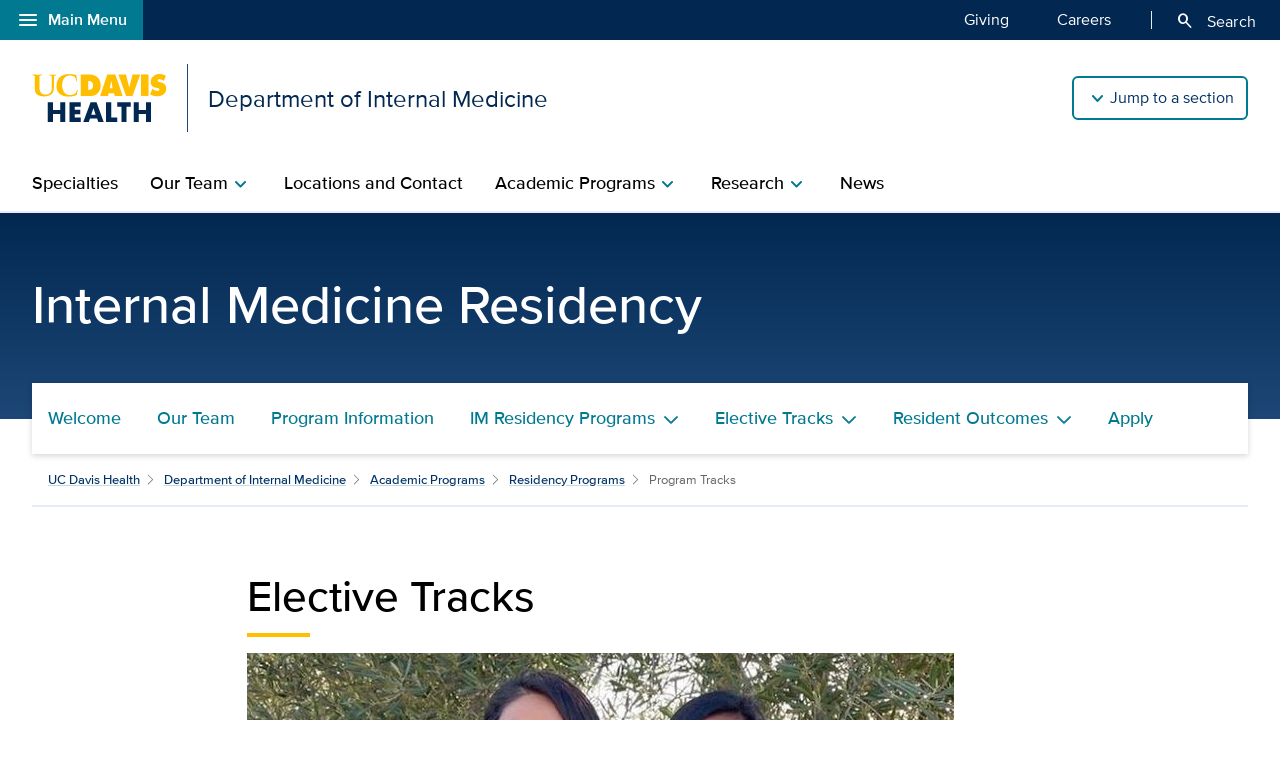

--- FILE ---
content_type: text/html;charset=UTF-8
request_url: https://health.ucdavis.edu/internal-medicine/academic-programs/residency/tracks/
body_size: 45288
content:
<!DOCTYPE HTML><html lang="en">
   <head>
      <meta http-equiv="Content-Type" content="text/html; charset=UTF-8">
      <title>Program Tracks | Residency Program | Department of Internal Medicine | UC Davis Health</title>
      <!--grid-layout--><!--ls:begin[stylesheet]-->
      <style type="text/css">
          
          .iw_container
          {
            max-width:800px !important;
            margin-left: auto !important;
            margin-right: auto !important;
          }
          .iw_stretch
          {
            min-width: 100% !important;
          }
        </style>
      <link rel="stylesheet" type="text/css" href="/assets/css/global.min.css?v=50">
      <!--ls:end[stylesheet]--><!--ls:begin[canonical]--><!--ls:end[canonical]--><!--ls:begin[script]--><!--ls:end[script]--><!--ls:begin[meta-keywords]-->
      <meta name="keywords" content="">
      <!--ls:end[meta-keywords]--><!--ls:begin[meta-description]-->
      <meta name="description" content="Residency tracks are relevant when you are researching different medical specialties.">
      <!--ls:end[meta-description]--><!--ls:begin[custom-meta-data]-->
      <meta name="viewport" content="width=device-width, initial-scale=1.0, minimum-scale=1.0">
      <!--ls:end[custom-meta-data]--><!--ls:begin[meta-vpath]-->
      <meta name="vpath" content="">
      <!--ls:end[meta-vpath]--><!--ls:begin[meta-page-locale-name]-->
      <meta name="page-locale-name" content="">
      <!--ls:end[meta-page-locale-name]--><!--ls:begin[head-injection]--><meta name="last-modified" content="August 29, 2025"> <meta http-equiv="X-UA-Compatible" content="IE=edge"><meta name="copyright" content="Copyright UC Regents. For more information regarding the University of California's copyright terms, visit http://www.ucop.edu/services/terms.html">
<meta name="siteName" content="internal-medicine">
<script async src="https://siteimproveanalytics.com/js/siteanalyze_68301.js"></script>

<link rel="icon" href="/assets/images/icons/favicon/favicon.ico" sizes="any">
<link rel="icon" href="/assets/images/icons/favicon/favicon.svg" type="image/svg+xml">
<link rel="apple-touch-icon" href="/assets/images/icons/favicon/apple-touch-icon.png">	<meta name="author" content="Department of Internal Medicine">
<meta name="lastModifiedDate" content="Wed Dec 31 16:00:00 PST 1969">
<!--ls:end[head-injection]--><!--ls:begin[tracker-injection]--><!--ls:end[tracker-injection]--><!--ls:begin[script]--><!--ls:end[script]--><!--ls:begin[script]--><!--ls:end[script]--></head>
   <body><!--ls:begin[body]--><!--WRAPPER DIV START--><div id="basic-fw">
      <div class="iw_viewport-wrapper"><div class="container-fluid iw_section" id="sectionkme1vylm">
 <div class="row iw_row iw_stretch" id="rowkme1vyln">
  <div class="iw_columns col-lg-12" id="colkme1vylo">
   <div class="iw_component" id="iw_comp1616022190569">
    <style>#iw_comp1616022190569{}</style><div xmlns:xlink="http://www.w3.org/1999/xlink" class="global-nav-component mx-n4 mx-md-n5 fw" id="global-nav-component">
   <nav class="navbar navbar-expand-lg" aria-label="Global navigation menu">
      <div class="global-menu-navbar fixed-bottom d-flex d-lg-none">
         <div class="search-mobile"><button class="navbar-toggler" type="button" id="search-mobile" data-bs-toggle="collapse" data-bs-target="#searchMobile" aria-controls="searchMobile" aria-expanded="false" aria-label="Toggle search field"><span aria-hidden="true" class="material-symbols-rounded">search</span> Search All UC Davis Health</button></div>
         <div class="open-menu-mobile"><button type="button" data-bs-toggle="modal" data-bs-target="#global-nav-modal-bottom" aria-describedby="global-nav-menu-open">Main Menu<span aria-hidden="true" class="material-symbols-rounded">add</span></button></div>
      </div><button type="button" class="open-menu d-none d-lg-flex" data-bs-toggle="modal" data-bs-target="#global-nav-modal-left" aria-controls="global-nav-modal-left" aria-describedby="global-nav-menu-open"><span aria-hidden="true" class="material-symbols-rounded">menu</span>Main Menu</button><span class="sr-only" id="global-nav-menu-open">Open global navigation modal</span><div class="modal modal-position fade" tabindex="-1" role="navigation" data-parent="#global-nav-component">
         <div class="modal-dialog modal-sm">
            <div class="modal-content"><button type="button" class="close close-menu d-none d-lg-flex" data-bs-dismiss="modal" aria-describedby="global-nav-menu-close"><span aria-hidden="true" class="material-symbols-rounded">close</span>Main Menu</button><span class="sr-only" id="global-nav-menu-close">Close global navigation modal</span><a class="global-nav-wordmark" href="/welcome/" title="UC Davis Health">
                  <div class="d-inline-block wordmark align-items-center mr-3"><img src="/assets/images/wordmarks/UCDavisHealth-white.svg" alt="UC Davis Health"></div></a><div class="close-menu-mobile d-flex d-lg-none"><button type="button" class="close-menu" aria-describedby="global-nav-menu-close" data-bs-dismiss="modal">Main Menu<span aria-hidden="true" class="material-symbols-rounded">remove</span></button></div>
               <ul class="list-group">
                  <li><a class="list-group-item list-group-item-action" id="global_clamp_link_1" href="/welcome/">UC Davis Health Home</a></li>
                  <li><a class="list-group-item list-group-item-action" id="global_clamp_link_2" href="/patients-visitors/">Patients & Visitors</a></li>
                  <li><a class="list-group-item list-group-item-action" id="global_clamp_link_3" href="/patients-visitors/services-specialties/">Services & Specialties</a></li>
                  <li><a class="list-group-item list-group-item-action" id="global_clamp_link_4" href="/healthcare-professionals/">Health Care Professionals</a></li>
                  <li><a class="list-group-item list-group-item-action" id="global_clamp_link_5" href="/schools-programs/">Schools & Programs</a></li>
                  <li><a class="list-group-item list-group-item-action" id="global_clamp_link_6" href="/research/">Research</a></li>
                  <li><a class="list-group-item list-group-item-action" id="global_clamp_link_7" href="/news/">News</a></li>
                  <li><a class="list-group-item list-group-item-action" id="global_clamp_link_8" href="/about/">About UC Davis Health</a></li>
               </ul>
               <div class="global-nav-wrapper-mobile"></div>
            </div>
         </div>
      </div>
      <div class="collapse navbar-collapse ml-auto" id="navbar-supported-content">
         <ul class="navbar-nav mr-auto">
            <li class="nav-item"><a class="nav-link" id="global_clamp_TopLevellink_1" href="/giving/">Giving<span class="sr-only"></span></a></li>
            <li class="nav-item"><a class="nav-link" id="global_clamp_TopLevellink_2" href="https://hr.ucdavis.edu/">Careers<span class="sr-only"></span></a></li>
         </ul>
      </div>
      <div class="global-nav-search"><button id="desktop-search" class="desktop-search btn btn-search d-none d-lg-block" data-bs-target="#search" aria-controls="search" aria-expanded="false" aria-label="Opens search field overlay"><span aria-hidden="true" class="material-symbols-rounded">search</span>
            Search</button></div>
      <div id="search">
         <div class="wordmark-container px-4 px-md-5 py-2 py-md-3"><a id="mobile-primary-brand" class="wordmark" href="/welcome/" title="UC Davis Health">
               <div class="d-inline-flex wordmark-primary-brand align-items-center py-2 py-md-1 mr-3"><img src="/assets/images/wordmarks/UCDavisHealth-white.svg" alt="UC Davis Health"></div></a></div><button type="button" class="close" aria-label="close">&times;</button><div class="component-header"><span class="component-heading underlined mb-2 pb-3">Search All UC Davis Health</span></div>
         <form class="search-form" role="search" aria-label="search" action="/search-results/" method="post">
            <fieldset><input id="query" name="query" type="search" value="" placeholder="Enter search words..."><input id="site-type" name="site-type" type="hidden" value="internet"><input id="site-name" name="site-name" type="hidden" value="internal-medicine"><input id="search-baseurl" name="search-baseurl" type="hidden" value="/search-results/"><label class="sr-only" for="search-words-desktop">Search All UC Davis Health</label><button id="search-submit-desktop" type="submit" class="btn btn-secondary custom-search btn-lg" aria-label="Submit search">Search</button></fieldset>
         </form><span class="search-text">Search enhanced by Google</span></div>
      <div class="collapse fixed-bottom" id="searchMobile" data-parent="#global-nav-component">
         <div class="site-title-container justify-content-between d-flex d-lg-none">
            <div class="wordmark-container px-4 px-md-5 py-2 py-md-3"><a id="mobile-site-brand" class="wordmark" href="/welcome/" title="UC Davis Health">
                  <div class="d-inline-flex wordmark-primary-brand align-items-center py-2 py-md-1 mr-3"><img src="/assets/images/wordmarks/UCDavisHealth-white.svg" alt="UC Davis Health"></div></a></div>
            <div class="ml-3"><button class="close" type="button" data-bs-toggle="collapse" data-bs-target="#searchMobile" aria-controls="searchMobile" aria-label="Close search"><span aria-hidden="true" class="material-symbols-rounded">close</span></button></div>
         </div>
         <div class="component-header"><span class="component-heading underlined mb-2 pb-3">Search All UC Davis Health</span></div>
         <div class="search-container">
            <form class="search-form" role="search" aria-label="search" action="/search-results/" method="post">
               <fieldset><input id="query" name="query" type="search" value="" placeholder="Enter search words..."><input id="site-type" name="site-type" type="hidden" value="internet"><input id="site-name" name="site-name" type="hidden" value="internal-medicine"><input id="search-baseurl" name="search-baseurl" type="hidden" value="/search-results/"><label class="sr-only" for="search-words-mobile">Search All UC Davis Health</label><button id="search-submit-mobile" type="submit" class="btn btn-secondary btn-lg" aria-label="Submit search">Search</button></fieldset>
            </form><span class="search-text">Search enhanced by Google</span></div>
      </div>
   </nav>
</div><header xmlns:xlink="http://www.w3.org/1999/xlink" class="header-component brand-header mx-n4 mx-md-n5">
   <div class="inner-header-container">
      <div class="brands-container">
         <div class="wrapper d-flex align-items-center">
            <div class="wordmark-container"><a id="brand" class="wordmark" href="/internal-medicine/" title="Department of Internal Medicine">
                  <div class="d-inline-flex wordmark-primary-brand align-items-center"><img src="/assets/images/wordmarks/UCDavisHealth.svg" alt="UC Davis Health"></div>
                  <div class="d-inline-flex unit-brand align-items-center">Department of Internal Medicine</div></a></div>
            <div class="utility-links-nav-component utility-links-nav">
               <nav class="navbar navbar-light priority" aria-label="Utility menu">
                  <ul class="ml-auto">
                     <li class="nav-item"><a class="nav-link" id="utility_nav_link_1-login" href="/login/"><span aria-hidden="true" class="material-symbols-rounded">how_to_reg</span>MyUCDavisHealth Login </a></li>
                     <li class="nav-item"><a class="nav-link" id="utility_nav_link_2-find-provider" href="/internal-medicine/team/"><span aria-hidden="true" class="material-symbols-rounded">person_search</span>Find a Provider</a></li>
                     <li class="nav-item"><a class="nav-link" id="utility_nav_link_3-referrals" href="/referrals/"><span aria-hidden="true" class="material-symbols-rounded">content_paste_go</span>Refer a Patient</a></li>
                     <li class="nav-item"><a class="nav-link" id="utility_nav_link_4-donate" href="/internal-medicine/make-a-gift"><span aria-hidden="true" class="material-symbols-rounded">volunteer_activism</span>Make a Donation </a></li>
                     <li class="nav-item"><a class="nav-link" id="utility_nav_link_5-careers" href="/internal-medicine/careers"><span aria-hidden="true" class="material-symbols-rounded">work</span>Career Opportunities</a></li>
                  </ul>
               </nav><input type="hidden" id="utility-nav-dropdown-label" name="utility-nav-dropdown-label" value="Quick Links" data-nav="header-utility-nav-links"></div>
         </div>
      </div>
   </div>
</header>
   </div>
  </div>
 </div>
</div>
<div class="container-fluid iw_section" id="sectionkme1vylq">
 <div class="row iw_row iw_stretch" id="rowkme1vylr">
  <div class="iw_columns col-lg-12" id="colkme1vyls">
   <div class="iw_component" id="iw_comp1616022190573">
    <style>#iw_comp1616022190573{}</style><div xmlns:xlink="http://www.w3.org/1999/xlink" id="primaryNavigation" class="primary-navigation-component">
   <div class="wrapper d-flex justify-content-center"><span id="sr_menuIntro" class="sr-only" aria-hidden="true">Show</span><span id="sr_menuOutro" class="sr-only" aria-hidden="true">menu</span><nav aria-label="Navigation menu"><button id="primaryNavigation_toggle" class="nav-toggle" aria-expanded="false" aria-controls="primaryNavigation_linkList" aria-label="Open the site navigation menu"><span class="material-symbols-rounded" aria-hidden="true">menu</span><span class="button-text">Menu</span></button><ul id="primaryNavigation_linkList" class="primary-link-list" aria-modal="false" aria-describedby="Site navigation menu items">
            <li><a class="primary-link" id="pLink_1" href="/internal-medicine/specialties">Specialties</a></li>
            <li class="standard"><button id="pLink_2" class="primary-link" aria-haspopup="true" aria-expanded="false" aria-controls="pLink__2_menu" aria-labelledby="sr_menuIntro pLink_7 sr_menuOutro"><span>Our Team</span><span class="material-symbols-rounded" aria-hidden="true">chevron_right</span></button><div id="pLink__2_menu" class="menu" aria-modal="false"><button id="pLink__2-back" class="back-link" aria-haspopup="true" aria-expanded="false" aria-controls="pLink__2_menu" aria-label="Go back to previous menu"><span class="material-symbols-rounded" aria-hidden="true">chevron_left</span>Back</button><div class="primary-header"><span class="primary-heading">Our Team</span></div>
                  <div class="secondary-links">
                     <ul class="secondary-link-list">
                        <li class="secondary-link"><a id="secondary-link_2_1" href="/internal-medicine/team/">Find a Provider</a></li>
                        <li class="secondary-link"><a id="secondary-link_2_2" href="/internal-medicine/team/leadership">Department Leadership</a></li>
                        <li class="secondary-link"><a id="secondary-link_2_3" href="/internal-medicine/team/chair">Message from the Department Chair</a></li>
                        <li class="secondary-link"><a id="secondary-link_2_4" href="/internal-medicine/team/volunteer-clinical-faculty">Volunteer Clinical Faculty</a></li>
                     </ul>
                  </div>
               </div>
            </li>
            <li><a class="primary-link" id="pLink_3" href="/internal-medicine/locations">Locations and Contact</a></li>
            <li><button id="pLink_4" class="primary-link" aria-haspopup="true" aria-expanded="false" aria-controls="pLink_4_menu" aria-labelledby="sr_menuIntro pLink_4 sr_menuOutro"><span>Academic Programs</span><span class="material-symbols-rounded" aria-hidden="true">chevron_right</span></button><div id="pLink_4_menu" class="menu" aria-modal="false">
                  <div class="wrapper row d-flex justify-content-center"><button id="pLink_4-back" class="back-link" aria-haspopup="true" aria-expanded="false" aria-controls="pLink_4_menu" aria-label="Go back to previous menu"><span class="material-symbols-rounded" aria-hidden="true">chevron_left</span>Back</button><div class="primary-header col-12 col-lg-3"><span class="primary-heading"><a id="primary-heading_4" href="/internal-medicine/academic-programs/">Academic Programs<span class="material-symbols-rounded" aria-hidden="true">arrow_forward</span></a></span><span id="pLink_4_description" class="primary-description basic-content-body article-body"><p><span>We train new doctors with the same passion and dedication that we bring to patient care, research, and community health.</span></p></span></div>
                     <div class="secondary-links col-12 col-lg-9">
                        <div class="image-promo"><a class="image-link" href="/internal-medicine/academic-programs/residency/" id="img_promo_link_4_1_1"><span class="image-wrapper"><img class="img-fluid" src="/media-resources/internal-medicine/images/2-Level-Mega-Menu/residency-programs.jpg" alt="Residency Programs "></span><span class="image-header">Residency Programs<span class="material-symbols-rounded" aria-hidden="true">arrow_forward</span></span></a><span class="image-promo-description basic-content-body article-body"><p><span>Our goal is to train outstanding internists and to help each resident achieve his or her ultimate career goal after residency.</span></p></span></div>
                        <div class="image-promo"><a class="image-link" href="/internal-medicine/academic-programs/fellowships/" id="img_promo_link_4_2_1"><span class="image-wrapper"><img class="img-fluid" src="/media-resources/internal-medicine/images/2-Level-Mega-Menu/fellowship-programs.jpg" alt="Fellowship Programs "></span><span class="image-header">Fellowship Programs<span class="material-symbols-rounded" aria-hidden="true">arrow_forward</span></span></a><span class="image-promo-description basic-content-body article-body"><p><span>Our faculty and staff produce the best physicians by teaching residents and fellows to communicate openly with their patients, respecting them as individuals, and improving their quality-of-life.</span></p></span></div>
                     </div>
                  </div>
               </div>
            </li>
            <li><button id="pLink_5" class="primary-link" aria-haspopup="true" aria-expanded="false" aria-controls="pLink_5_menu" aria-labelledby="sr_menuIntro pLink_5 sr_menuOutro"><span>Research</span><span class="material-symbols-rounded" aria-hidden="true">chevron_right</span></button><div id="pLink_5_menu" class="menu" aria-modal="false">
                  <div class="wrapper row d-flex justify-content-center"><button id="pLink_5-back" class="back-link" aria-haspopup="true" aria-expanded="false" aria-controls="pLink_5_menu" aria-label="Go back to previous menu"><span class="material-symbols-rounded" aria-hidden="true">chevron_left</span>Back</button><div class="primary-header col-12 col-lg-3"><span class="primary-heading"><a id="primary-heading_5" href="/internal-medicine/research/">Research<span class="material-symbols-rounded" aria-hidden="true">arrow_forward</span></a></span><span id="pLink_5_description" class="primary-description basic-content-body article-body"><p>We maintain that doctors who teach and conduct research make better physicians.</p></span></div>
                     <div class="secondary-links col-12 col-lg-9">
                        <ul class="secondary-link-list">
                           <li class="secondary-link"><a id="secondary-links_5_1_1" href="/internal-medicine/research/ras-unit">Administration and Support</a></li>
                           <li class="secondary-link"><a id="secondary-links_5_1_2" href="/internal-medicine/research/awards">Awards</a></li>
                           <li class="secondary-link"><a id="secondary-links_5_1_3" href="/internal-medicine/research/research-committee">Committee</a></li>
                           <li class="secondary-link"><a id="secondary-links_5_1_4" href="/internal-medicine/research/centers">Centers</a></li>
                        </ul>
                        <ul class="secondary-link-list">
                           <li class="secondary-link"><a id="secondary-links_5_2_1" href="/internal-medicine/research/clinical-trials">Clinical Trials</a></li>
                           <li class="secondary-link"><a id="secondary-links_5_2_2" href="/internal-medicine/research/investigators">Investigator Resources</a></li>
                           <li class="secondary-link"><a id="secondary-links_5_2_3" href="https://ucdavis.co1.qualtrics.com/jfe/form/SV_1N591UwPpaMvhxY">Service Request</a></li>
                           <li class="secondary-link"><a id="secondary-links_5_2_4" href="/internal-medicine/research/translational">Translational Research</a></li>
                           <li class="secondary-link"><a id="secondary-links_5_2_5" href="/internal-medicine/research/training-grants/">Training Programs</a></li>
                        </ul>
                     </div>
                  </div>
               </div>
            </li>
            <li><a class="primary-link" id="pLink_6" href="/internal-medicine/news/">News</a></li>
            <ul class="utility-nav-links">
               <li class="utility-nav-link"><span class="utility-nav-header">Quick Links</span></li>
               <li class="utility-nav-link"><a class="nav-link" id="utility_nav_link_1-login" href="/login/"><span aria-hidden="true" class="material-symbols-rounded">how_to_reg</span>MyUCDavisHealth Login </a></li>
               <li class="utility-nav-link"><a class="nav-link" id="utility_nav_link_2-find-provider" href="/internal-medicine/team/"><span aria-hidden="true" class="material-symbols-rounded">person_search</span>Find a Provider</a></li>
               <li class="utility-nav-link"><a class="nav-link" id="utility_nav_link_3-referrals" href="/referrals/"><span aria-hidden="true" class="material-symbols-rounded">content_paste_go</span>Refer a Patient</a></li>
               <li class="utility-nav-link"><a class="nav-link" id="utility_nav_link_4-donate" href="/internal-medicine/make-a-gift"><span aria-hidden="true" class="material-symbols-rounded">volunteer_activism</span>Make a Donation </a></li>
               <li class="utility-nav-link"><a class="nav-link" id="utility_nav_link_5-careers" href="/internal-medicine/careers"><span aria-hidden="true" class="material-symbols-rounded">work</span>Career Opportunities</a></li>
            </ul>
         </ul>
      </nav>
   </div>
</div><div xmlns:xlink="http://www.w3.org/1999/xlink" id="content" class="basic fw">
   <h1 class="sr-only sr-only-focusable">Program Tracks | Residency Program | Department of Internal Medicine | UC Davis Health</h1>
</div>
   </div>
  </div>
 </div>
</div>
<div class="container-fluid iw_section" id="sectionkmxfk96k">
 <div class="row iw_row iw_stretch" id="rowkmxfk96l">
  <div class="iw_columns col-lg-12" id="colkmxfk96m">
   <div class="iw_placeholder" id="iw_placeholder1617194016379">
    <div class="iw_component" id="iw_comp1690556477991">
     <style>#iw_comp1690556477991{}</style><div class="secondary-nav-marquee mx-n4 mx-md-n5 px-4 px-md-5 fw">
   <div class="wrapper">
      <div class="marquee-body">
         <h2 class="marquee-title mt-0 mb-3 mb-md-4">Internal Medicine Residency</h2>
      </div>
   </div>
</div><div class="secondary-nav fw mb-7">
   <div class="wrapper">
      <nav class="navbar navbar-light">
         <ul class="mr-auto">
            <li class="nav-item active"><a class="nav-link" id="secondary-navigation-internal-medicine-residency-programs-1-" href="/internal-medicine/academic-programs/residency/">Welcome</a></li>
            <li class="nav-item"><a class="nav-link" id="secondary-navigation-internal-medicine-residency-programs-2-" href="/internal-medicine/academic-programs/residency/our-team">Our Team</a></li>
            <li class="nav-item"><a class="nav-link" id="secondary-navigation-internal-medicine-residency-programs-3-" href="/internal-medicine/academic-programs/residency/information/">Program Information</a></li>
            <li class="nav-item dropdown"><a class="nav-link dropdown-toggle" role="button" data-toggle="dropdown" aria-haspopup="true" aria-expanded="false" id="navbarDropdown_4" href="/internal-medicine/academic-programs/residency/">IM Residency Programs<span class="dropdown-toggle_link" aria-hidden="true"></span></a><div class="dropdown-menu" aria-labelledby="navbarDropdown_4"><a class="dropdown-item" href="/internal-medicine/academic-programs/residency/programs/im-psych/">Internal Medicine / Psychiatry Residency</a><a class="dropdown-item" href="/internal-medicine/academic-programs/residency/programs/categorical">Categorical Program</a><a class="dropdown-item" href="/internal-medicine/academic-programs/residency/programs/primary-care">Primary Care Program</a><a class="dropdown-item" href="/internal-medicine/academic-programs/residency/programs/teach">TEACH Program</a></div>
            </li>
            <li class="nav-item dropdown"><a class="nav-link dropdown-toggle" role="button" data-toggle="dropdown" aria-haspopup="true" aria-expanded="false" id="navbarDropdown_5" href="/internal-medicine/academic-programs/residency/tracks/">Elective Tracks<span class="dropdown-toggle_link" aria-hidden="true"></span></a><div class="dropdown-menu" aria-labelledby="navbarDropdown_5"><a class="dropdown-item" href="/internal-medicine/academic-programs/residency/tracks/hospitalist-track">Hospitalist</a><a class="dropdown-item" href="/internal-medicine/academic-programs/residency/tracks/leadership-track">Leadership</a><a class="dropdown-item" href="/internal-medicine/academic-programs/residency/tracks/medical-education-track">Medical Education</a><a class="dropdown-item" href="/internal-medicine/academic-programs/residency/tracks/pocus-track">Point-of-Care Ultrasound</a><a class="dropdown-item" href="/internal-medicine/academic-programs/residency/tracks/quality-improvement-track">Quality Improvement</a><a class="dropdown-item" href="/internal-medicine/academic-programs/residency/tracks/research-track">Research</a><a class="dropdown-item" href="/internal-medicine/academic-programs/residency/tracks/rural-track">Rural</a></div>
            </li>
            <li class="nav-item dropdown"><a class="nav-link dropdown-toggle" role="button" data-toggle="dropdown" aria-haspopup="true" aria-expanded="false" id="navbarDropdown_6" href="/internal-medicine/academic-programs/residency/outcomes/">Resident Outcomes<span class="dropdown-toggle_link" aria-hidden="true"></span></a><div class="dropdown-menu" aria-labelledby="navbarDropdown_6"><a class="dropdown-item" href="/internal-medicine/academic-programs/residency/outcomes/pubs-poster-presentations">Resident Publications and Presentations</a><a class="dropdown-item" href="/internal-medicine/academic-programs/residency/outcomes/fellowship-placements">Life After Residency</a></div>
            </li>
            <li class="nav-item"><a class="nav-link" id="secondary-navigation-internal-medicine-residency-programs-7-" href="/internal-medicine/academic-programs/residency/application">Apply</a></li>
         </ul>
      </nav>
   </div>
</div>
    </div>
   </div>
  </div>
 </div>
</div>
<div class="container-fluid iw_section" id="sectionkmxfk96o">
 <div class="row iw_row iw_stretch" id="rowkmxfk96p">
  <div class="iw_columns col-lg-12" id="colkmxfk96q">
   <div class="iw_component" id="iw_comp1617194016383">
    <style>#iw_comp1617194016383{}</style><div class="page-content-breadcrumbs wrapper d-flex justify-content-center mb-7 fw">
   <div class="sizer col-12">
      <nav aria-label="breadcrumb">
         <ol class="breadcrumb">
            <li class="breadcrumb-item"><a id="breadcrumb-internal-medicine-education_programs-needs_goals-global-pagebreadcrumbfirstlevel" href="/welcome/" title="UC Davis Health">UC Davis Health</a></li>
            <li class="breadcrumb-item"><a id="breadcrumb-internal-medicine-education_programs-needs_goals-site-pagebreadcrumbfirstlevel" href="/internal-medicine/" title="Department of Internal Medicine">Department of Internal Medicine</a></li>
            <li class="breadcrumb-item"><a id="breadcrumb-internal-medicine-education_programs-needs_goals-optionalbreadcrumb-1" href="/internal-medicine/academic-programs/" title="Academic Programs">Academic Programs</a></li>
            <li class="breadcrumb-item"><a id="breadcrumb-internal-medicine-education_programs-needs_goals-optionalbreadcrumb-2" href="/internal-medicine/academic-programs/residency/" title="Residency Programs">Residency Programs</a></li>
            <li class="breadcrumb-item active" aria-current="page">Program Tracks</li>
         </ol>
      </nav>
   </div>
</div>
   </div>
   <div class="iw_component" id="iw_comp1621031027087">
    <style>#iw_comp1621031027087{}</style><!-- start basic web page header content --><div class="basic-header" id="content">
   <div class="wrapper d-flex justify-content-center">
      <div class="sizer col-lg-10">
         <div class="basic-header-container row justify-content-center mx-0">
            <div class="basic-header-body sizer col-lg-10">
               <div class="section-header left-aligned bold mb-3 mb-sm-5">
                  <h2 class="section-title underlined mb-2 pb-3">Elective Tracks</h2>
               </div>
            </div>
         </div>
      </div>
   </div>
</div><!--  end basic web page header content -->
   </div>
  </div>
 </div>
</div>
<div class="container-fluid iw_section" id="sectionkmxfk96x">
 <div class="row iw_row iw_stretch" id="rowkmxfk96y">
  <div class="iw_columns col-lg-12" id="colkmxfk96z">
   <div class="iw_placeholder" id="iw_placeholder1617194016392">
    <div class="iw_component" id="iw_comp1622532230623">
     <style>#iw_comp1622532230623{}</style><div xmlns:xs="http://www.w3.org/2001/XMLSchema" class="basic-content wrapper d-flex justify-content-center mb-7">
   <div class="sizer col-lg-10">
      <div class="basic-content-container article-container row dflex justify-content-center mx-0">
         <div class="basic-content-body article-body sizer col-lg-10"><figure class="image img-right"><img src="/media-resources/internal-medicine/images/Page-Content/page-con-tracks.jpg" alt="med students during match day">
<figcaption></figcaption>
</figure>
<p>We believe that residency training should not be "one-size-fits-all" but instead allow residents to customize and augment their training experience based on their unique interests and future career paths. Our "Elective Tracks" are one key method in which we allow residents to tailor their training. These are completely optional tracks that residents can choose to complete to get extra exposure, teaching, mentorship, and importantly protected time to hone skills. Some residents choose to do none of these tracks; others do nearly all of them over the course of their residency. These elective tracks are available to our Categorical, Primary Care, and IM-Psych residents.</p></div>
      </div>
   </div>
</div>
    </div>
    <div class="iw_component" id="iw_comp1690556486017">
     <style>#iw_comp1690556486017{}</style><div class="media-block web mb-7">
   <div class="wrapper d-flex justify-content-center">
      <div class="sizer col-lg-10 row">
         <ul class="media-list list-unstyled">
            <li class="media row clearfix">
               <div class="media-body col-sm-12">
                  <h2 class="media-title">Hospitalist</h2>
                  <div class="media-text article-body basic-content"><p>The 1 or 2-year track includes required hospitalist screening rotations and a new independent practice rotation where residents experience work as a hospitalist at UC Davis Medical Clinics under supervision.&nbsp;</p></div><a class="btn btn-link btn-sm" role="button" id="link-hyperlink-1-1-contentlistinternalmedicineresidencytracks" href="/internal-medicine/academic-programs/residency/tracks/hospitalist-track" title="Learn More About the Hospitalist Track">Learn More About the Hospitalist Track<span aria-hidden="true" class="material-symbols-rounded">arrow_forward</span></a></div>
            </li>
            <li class="media row clearfix">
               <div class="media-body col-sm-12">
                  <h2 class="media-title">Leadership</h2>
                  <div class="media-text article-body basic-content"><p>The Leadership Track is a one-year track that &nbsp;provides supplemental training on key aspects of being a leader in medicine, including developing a vision, managing change, mentoring, communicating effectively in challenging situations, and developing your team members.</p></div><a class="btn btn-link btn-sm" role="button" id="link-hyperlink-2-1-contentlistinternalmedicineresidencytracks" href="/internal-medicine/academic-programs/residency/tracks/leadership-track" title="Learn More About the Leadership Track">Learn More About the Leadership Track<span aria-hidden="true" class="material-symbols-rounded">arrow_forward</span></a></div>
            </li>
            <li class="media row clearfix">
               <div class="media-body col-sm-12">
                  <h2 class="media-title">Medical Education</h2>
                  <div class="media-text article-body basic-content"><p>We have an established one-year Medical Education Track, which includes supplemental training and mentorship experiences for residents seeking a clinician-educator career.</p></div><a class="btn btn-link btn-sm" role="button" id="link-hyperlink-3-1-contentlistinternalmedicineresidencytracks" href="/internal-medicine/academic-programs/residency/tracks/medical-education-track" title="Learn More About the Medical Education Track">Learn More About the Medical Education Track<span aria-hidden="true" class="material-symbols-rounded">arrow_forward</span></a></div>
            </li>
            <li class="media row clearfix">
               <div class="media-body col-sm-12">
                  <h2 class="media-title">Point-of-Care Ultrasound (POCUS)</h2>
                  <div class="media-text article-body basic-content"><p>The POCUS Track is starting in Summer 2024. It is a two-year longitudinal program (R2 and R3) for residents to become proficient in basic high-yield POCUS applications, via completion of online modules and acquisition of a comprehensive image portfolio.</p></div><a class="btn btn-link btn-sm" role="button" id="link-hyperlink-4-1-contentlistinternalmedicineresidencytracks" href="/internal-medicine/academic-programs/residency/tracks/pocus-track" title="Learn More About the POCUS Track">Learn More About the POCUS Track<span aria-hidden="true" class="material-symbols-rounded">arrow_forward</span></a></div>
            </li>
            <li class="media row clearfix">
               <div class="media-body col-sm-12">
                  <h2 class="media-title">Quality Improvement (QI)</h2>
                  <div class="media-text article-body basic-content"><p>Our Quality Improvement Track provides additional training in hospital medicine skills, particularly in the areas of leadership and quality improvement. This is a one-year track for most, but some extend it into a second year.</p></div><a class="btn btn-link btn-sm" role="button" id="link-hyperlink-5-1-contentlistinternalmedicineresidencytracks" href="/internal-medicine/academic-programs/residency/tracks/quality-improvement-track" title="Learn More About the QI Track">Learn More About the QI Track<span aria-hidden="true" class="material-symbols-rounded">arrow_forward</span></a></div>
            </li>
            <li class="media row clearfix">
               <div class="media-body col-sm-12">
                  <h2 class="media-title">Research</h2>
                  <div class="media-text article-body basic-content"><p>This prepares interns for research and extends into electives in their second and third years. This structured process has been instrumental to residents accomplishing scholarly activity and publications, which makes them much stronger fellowship applicants.</p></div><a class="btn btn-link btn-sm" role="button" id="link-hyperlink-6-1-contentlistinternalmedicineresidencytracks" href="/internal-medicine/academic-programs/residency/tracks/research-track" title="Learn More About the Research Track">Learn More About the Research Track<span aria-hidden="true" class="material-symbols-rounded">arrow_forward</span></a></div>
            </li>
            <li class="media row clearfix">
               <div class="media-body col-sm-12">
                  <h2 class="media-title">Rural</h2>
                  <div class="media-text article-body basic-content"><p>The Internal Medicine Rural Track is an opportunity for Internal Medicine interns and IM/Psychiatry residents who are considering a future career in rural or indigenous communities.&nbsp;&nbsp;</p></div><a class="btn btn-link btn-sm" role="button" id="link-hyperlink-7-1-contentlistinternalmedicineresidencytracks" href="/internal-medicine/academic-programs/residency/tracks/rural-track" title="Learn More About the Rural Track">Learn More About the Rural Track<span aria-hidden="true" class="material-symbols-rounded">arrow_forward</span></a></div>
            </li>
         </ul>
      </div>
   </div>
</div>
    </div>
   </div>
  </div>
 </div>
</div>
<div class="container-fluid iw_section" id="sectionkme1vylu">
 <div class="row iw_row iw_stretch" id="rowkme1vylv">
  <div class="iw_columns col-lg-12" id="colkme1vylw">
   <div class="iw_component" id="iw_comp1616022190577">
    <style>#iw_comp1616022190577{}</style><footer class="mx-n4 mx-md-n5 fw">
   <div class="site-footer px-4 px-md-5">
      <div class="wrapper">
         <div class="footer-title-container pt-4 pb-3 pb-sm-4 d-sm-flex justify-content-center justify-content-sm-between">
            <div class="footer-site-title align-self-center">
               <h2>Department of Internal Medicine</h2>
            </div>
            <div class="site-donate-button align-item-center"><a class="btn btn-primary btn-sm mt-3 mt-sm-0 mb-0 mr-0" id="internal-medicine-site-footer-button" href="/internal-medicine/make-a-gift" title="Make a Gift">Make a Gift</a></div>
         </div>
      </div>
      <div class="wrapper site-footer-links">
         <div class="row row-cols-1 row-cols-sm-2 row-cols-md-2 pt-3">
            <div class="col"><p><a href="https://maps.app.goo.gl/R47MTsKAXZv1xC8M9"><span>4301 X Street<br>Sacramento, CA 95817</span></a></p>
<p><span><a href="tel:800-282-3284">800-2-UCDAVIS (800-282-3284)&nbsp;</a><br>24-hour Sacramento campus operator: <a href="tel:916-734-2011">916-734-2011</a></span></p></div>
            <div class="col"><p><strong>For referring physicians</strong><br>To refer a patient: <a href="tel:800-282-3284">800-2-UCDAVIS</a> (<a href="tel:800-282-3284">800-282-3284</a>) <br>or submit an <a href="/referrals/">electronic referral form</a>.</p>
<p><a href="/internal-medicine/careers"><span>Internal Medicine Careers</span></a></p></div>
         </div>
      </div>
   </div>
   <div class="global-footer bg-blue px-4 px-md-5 pt-5 pb-7 pb-lg-0">
      <div class="wrapper d-sm-flex justify-content-center justify-content-sm-between">
         <div class="workmark-container align-self-center mb-5"><a id="internal-medicine-global-footer-brand" href="/welcome/" title="UC Davis Health"><img class="wordmark-primary-brand" width="140" height="50" src="/assets/images/wordmarks/UCDavisHealth-white.svg" alt="UC Davis Health"></a></div>
         <div class="social-media-icons align-self-center mb-5"><a rel="noopener" id="internal-medicine-global-socialmedialinks-1" href="https://www.youtube.com/ucdavishealth" title="Visit us on YouTube"><img width="48" height="48" src="/assets/images/icons/social-icons/YouTube-48x48-white.svg" alt="Visit us on YouTube"></a><a rel="noopener" id="internal-medicine-global-socialmedialinks-2" href="https://www.facebook.com/UCDavisHealth" title="Visit us on Facebook"><img width="48" height="48" src="/assets/images/icons/social-icons/Facebook-48x48-white.svg" alt="Visit us on Facebook"></a><a rel="noopener" id="internal-medicine-global-socialmedialinks-3" href="https://www.linkedin.com/company/uc-davis-health" title="Follow us on LinkedIn"><img width="48" height="48" src="/assets/images/icons/social-icons/LinkedIn-48x48-white.svg" alt="Follow us on LinkedIn"></a><a rel="noopener" id="internal-medicine-global-socialmedialinks-4" href="https://twitter.com/UCDavisHealth" title="Visit us on X"><img width="48" height="48" src="/assets/images/icons/social-icons/Twitter-48x48-white.svg" alt="Visit us on X"></a><a rel="noopener" id="internal-medicine-global-socialmedialinks-5" href="https://www.instagram.com/ucdavishealth" title="Follow us on Instagram"><img width="48" height="48" src="/assets/images/icons/social-icons/Instagram-48x48-white.svg" alt="Follow us on Instagram"></a><a rel="noopener" id="internal-medicine-global-socialmedialinks-6" href="/news/social-media/#social-rss-feeds" title="RSS"><img width="48" height="48" src="/assets/images/icons/social-icons/RSS-48x48-white.svg" alt="RSS"></a></div>
      </div>
      <div class="wrapper global-footer-links">
         <div class="row row-cols-1 row-cols-sm-2 row-cols-md-4">
            <div class="col"><ul>
<li><a href="/medical-center/" id="global-footer-medical-center">Medical Center</a></li>
<li><a href="/children/" id="global-footer-medical-center">Children&rsquo;s Hospital</a></li>
<li><a href="https://www.ucdavisrehabhospital.com/">Rehabilitation Hospital</a></li>
<li><a href="/patients-visitors/locations/primary-care/">Neighborhood clinics</a></li>
<li><a href="/medical-school/" id="global-footer-school-medicine">School of Medicine</a></li>
<li><a href="/nursing/" id="global-footer-school-nursing">Betty Irene Moore School of Nursing</a></li>
<li><a href="/medical-group/" id="global-footer-medical-group">Medical Group</a></li>
</ul></div>
            <div class="col">
               <h3>ABOUT UC DAVIS HEALTH</h3><ul>
<li><a href="/about/" id="global-footer-about">About Us</a></li>
<li><a href="/contact/" id="global-footer-contact">Contact Us</a></li>
<li><a href="/news/social-media/" id="global-footer-social-media">Social Media</a></li>
<li><a href="/patients-visitors/locations/" id="global-footer-maps-directions">Maps and Directions</a></li>
</ul></div>
            <div class="col">
               <h3>FOR PATIENTS</h3><ul>
<li><a href="/login/" id="global-footer-myucdavishealth">MyUCDavisHealth</a></li>
<li><a href="https://physicians.ucdavis.edu/" id="global-footer-find-provider">Find a Provider or Faculty</a></li>
<li><a href="/patients-visitors/locations/primary-care/" id="global-footer-clinic-locations">Clinic Locations</a></li>
<li><a href="/participate/" id="global-footer-clinical-trials">Clinical Trials</a></li>
<li><a href="/referrals/" id="global-footer-referrals">Referring Physicians</a></li>
<li><a href="/patients-visitors/insurance-billing/financial-assistance" id="global-footer-financial-assistance">Help Paying Your Bill</a></li>
<li><a href="/news/public-reporting/chargemaster" id="global-footer-price-transparency">Price Transparency</a></li>
<li><a href="/conditions/infectious-diseases/viral-infections/covid-19" id="global-footer-coronavirus">COVID-19 Resources</a></li>
</ul></div>
            <div class="col">
               <h3>WE ARE PART OF</h3><ul>
<li><a href="https://www.ucdavis.edu" id="global-footer-uc-davis-campus">UC Davis</a></li>
<li><a href="https://health.universityofcalifornia.edu" id="global-footer-uc-health">University of California Health</a></li>
<li><a href="https://www.universityofcalifornia.edu" id="global-footer-uc">University of California</a></li>
</ul></div>
         </div>
         <hr class="bg-light mb-4 mx-n3">
         <div class="row pb-5 pb-lg-4 global-legal-links">
            <div class="col-md-6">
               <p>&copy;&nbsp;<span id=“copyright_year”>2026</span>&nbsp;UC Regents. All Rights Reserved  | <a id="internal-medicine-global-footerlinks-1" href="/legal/">Terms & Conditions</a> | <a id="internal-medicine-global-footerlinks-2" href="/legal/privacy/">Privacy Policy</a></p>
            </div>
            <div class="col-md-6 text-md-right footer-address"><p><a href="https://www.google.com/maps/dir//4301+X+Street,+Sacramento,+CA+95817/@38.5536375,-121.4575672,17z/data=!3m2!4b1!5s0x809ad07cda872d07:0x5f26da684f78b234!4m9!4m8!1m0!1m5!1m1!1s0x809ad07b61a69c5f:0xafd10ea1f63dceb1!2m2!1d-121.4553785!2d38.5536333!3e2" id="global-footer-address">4301 X St., Sacramento, CA 95817</a></p></div>
         </div>
      </div>
   </div>
</footer>
		  
		  <!-- Global JS  -->
		  <script src="/assets/js/bootstrap.bundle.min.js"></script>
		  <script src="/assets/js/global.min.js?v=50"></script>
		  <script defer src="/assets/js/ucdh-sites-livesite.js?v=01"></script>
		  

   </div>
   <div class="iw_component" id="iw_comp1621023859475">
    <style>#iw_comp1621023859475{}</style><!-- Web Page Settings Component -->
   </div>
  </div>
 </div>
</div></div></div><!--WRAPPER DIV END--> <!--ls:end[body]--><!--ls:begin[page_track]--><!--ls:end[page_track]--></body>
</html>